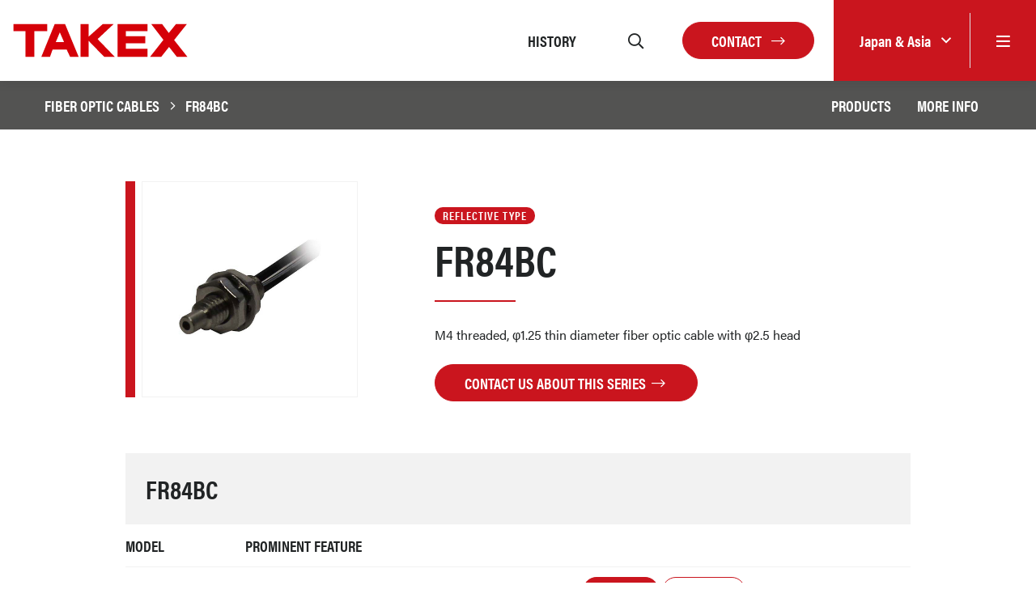

--- FILE ---
content_type: text/html; charset=UTF-8
request_url: https://takex.com/jp/fiber-optic-cables/fr84bc
body_size: 7278
content:
<!DOCTYPE html>
<html lang="en">
<head>
    <meta charset="utf-8">
    <meta name="viewport" content="width=device-width, initial-scale=1">

    <!-- CSRF Token -->
    <meta name="csrf-token" content="AHgDFdkZYLPAxFZOSgRqi4tqCRtv8NfS3AF7hBCL">

            <title>FR84BC | Takex</title>
    
            <meta name="description" content="FR84BC">
        <meta name="stripe-key" content="">
    <link rel="canonical" href="https://takex.com/jp/fiber-optic-cables/fr84bc">
            <link rel="alternate" hreflang="en-GB"
            href="https://takex.com/gb/fiber-optic-cables/fr84bc" />
            <link rel="alternate" hreflang="en-US"
            href="https://takex.com/us/fiber-optic-cables/fr84bc" />
            <link rel="alternate" hreflang="en-AU"
            href="https://takex.com/au/fiber-optic-cables/fr84bc" />
            <link rel="alternate" hreflang="en-JP"
            href="https://takex.com/jp/fiber-optic-cables/fr84bc" />
            <link rel="alternate" hreflang="en-FR"
            href="https://takex.com/fr/fiber-optic-cables/fr84bc" />
    
    <script src="https://www.google.com/recaptcha/api.js" async defer></script>

    <link rel="stylesheet" href="https://use.typekit.net/niq0wcp.css">

    
    <!-- Styles -->
    <link href="/css/app.css" rel="stylesheet">
    <link rel="apple-touch-icon" sizes="57x57" href="/apple-icon-57x57.png">
    <link rel="apple-touch-icon" sizes="60x60" href="/apple-icon-60x60.png">
    <link rel="apple-touch-icon" sizes="72x72" href="/apple-icon-72x72.png">
    <link rel="apple-touch-icon" sizes="76x76" href="/apple-icon-76x76.png">
    <link rel="apple-touch-icon" sizes="114x114" href="/apple-icon-114x114.png">
    <link rel="apple-touch-icon" sizes="120x120" href="/apple-icon-120x120.png">
    <link rel="apple-touch-icon" sizes="144x144" href="/apple-icon-144x144.png">
    <link rel="apple-touch-icon" sizes="152x152" href="/apple-icon-152x152.png">
    <link rel="apple-touch-icon" sizes="180x180" href="/apple-icon-180x180.png">
    <link rel="icon" type="image/png" sizes="192x192" href="/android-icon-192x192.png">
    <link rel="icon" type="image/png" sizes="32x32" href="/favicon-32x32.png">
    <link rel="icon" type="image/png" sizes="96x96" href="/favicon-96x96.png">
    <link rel="icon" type="image/png" sizes="16x16" href="/favicon-16x16.png">
    <link rel="manifest" href="/manifest.json">
    <meta name="msapplication-TileColor" content="#ffffff">
    <meta name="msapplication-TileImage" content="/ms-icon-144x144.png">
    <meta name="theme-color" content="#ffffff">


    <!-- Global site tag (gtag.js) - Google Analytics -->
    <script async src="https://www.googletagmanager.com/gtag/js?id=G-3SCTCSD4TV"></script>
    <script>
        window.dataLayer = window.dataLayer || [];

        function gtag() {
            dataLayer.push(arguments);
        }
        gtag('js', new Date());

        gtag('config', 'G-3SCTCSD4TV');
    </script>

            
</head>

<body data-spy="scroll" data-target="#product-nav" data-offset="173">
<div id="app">
    
    <header class="header bg-white shadow">
    <div class="container-fluid pr-0">
        <div class="header__row d-flex justify-content-between">
            <div class="header__left d-flex align-items-center">
                <div class="header__logo">
                    <a href="/jp">
                        <svg version="1.1" xmlns="http://www.w3.org/2000/svg" xmlns:xlink="http://www.w3.org/1999/xlink" x="0px" y="0px"
	 viewBox="0 0 407.7 80.4" style="enable-background:new 0 0 407.7 80.4;" xml:space="preserve">
<g>
	<polyline style="fill-rule:evenodd;clip-rule:evenodd;fill:#FFFFFF;" points="80.3,0 0,0 0,22.2 27.5,22.2 27.5,80.4 53.7,80.4 
		53.7,22.2 83.3,22.2 83.3,0 80.3,0 	"/>
	<polyline style="fill-rule:evenodd;clip-rule:evenodd;fill:#D50008;" points="3,3 80.3,3 80.3,19.2 50.8,19.2 50.8,77.4 30.5,77.4 
		30.5,19.2 3,19.2 3,3 	"/>
	<path style="fill-rule:evenodd;clip-rule:evenodd;fill:#FFFFFF;" d="M232.6,0h-26c0,0-21.3,18.7-28.4,24.9V0h-24.6v80.4h24.6v-32
		c7.5,7.6,31.6,32,31.6,32h32.6c0,0-38.5-39.3-42.3-43.2C204,33.5,240.2,0,240.2,0H232.6"/>
	<polyline style="fill-rule:evenodd;clip-rule:evenodd;fill:#D50008;" points="156.6,3 175.2,3 175.2,31.5 207.7,3 232.6,3 
		195.7,37.1 235.2,77.4 211,77.4 175.2,41.1 175.2,77.4 156.6,77.4 156.6,3 	"/>
	<polyline style="fill-rule:evenodd;clip-rule:evenodd;fill:#FFFFFF;" points="310,0 238.5,0 238.5,80.4 313,80.4 313,56 263.5,56 
		263.5,49.7 307.9,49.7 307.9,27.5 263.5,27.5 263.5,22.2 313,22.2 313,0 310,0 	"/>
	<polyline style="fill-rule:evenodd;clip-rule:evenodd;fill:#D50008;" points="241.5,3 310,3 310,19.2 260.5,19.2 260.5,30.5 
		304.9,30.5 304.9,46.7 260.5,46.7 260.5,59 310,59 310,77.4 241.5,77.4 241.5,3 	"/>
	<path style="fill-rule:evenodd;clip-rule:evenodd;fill:#FFFFFF;" d="M400.1,0h-26.3c0,0-11.6,14.1-15.1,18.4
		C355.4,14,344.9,0,344.9,0h-32.5c0,0,27.6,35.4,30.2,38.8c-2.6,3.3-32.9,41.7-32.9,41.7h33.1c0,0,12.9-16.2,16.5-20.6
		c3.5,4.4,16.5,20.6,16.5,20.6h31.9c0,0-30.2-37.6-32.9-41C377.4,36.1,406.3,0,406.3,0H400.1"/>
	<polyline style="fill-rule:evenodd;clip-rule:evenodd;fill:#D50008;" points="318.5,3 343.4,3 358.7,23.2 375.2,3 400.1,3 
		370.9,39.4 401.4,77.4 377.2,77.4 359.3,55 341.4,77.4 315.8,77.4 346.4,38.8 318.5,3 	"/>
	<path style="fill-rule:evenodd;clip-rule:evenodd;fill:#FFFFFF;" d="M121.1,0H95.5L62.2,80.4h26.5c0,0,4.9-13.7,6-16.7h28.2
		c1.3,2.7,8,16.7,8,16.7h25.9L123.1,0H121.1 M108.3,31.4c0,0,0.5-1.3,0.9-2c0.7,1.6,3.1,7.1,5,11.4h-9.8
		C106,36.8,108.3,31.4,108.3,31.4"/>
	<path style="fill-rule:evenodd;clip-rule:evenodd;fill:#D50008;" d="M121.1,3H97.5L66.7,77.4h19.9l6-16.7h32.2l8,16.7h19.6L121.1,3
		 M99.9,43.8c3.1-7.3,6.2-14.6,9.3-21.9c3.2,7.3,6.4,14.6,9.6,21.9H99.9z"/>
</g>
</svg>                    </a>
                </div>
            </div>

            <div class="header__right d-flex align-items-center justify-content-end">
                <div class="header__nav d-none d-xl-flex">
                                                                                            <div>
                                <a href="/jp/history" class="mega-menu__link py-15 px-2 mx-3 d-flex align-items-center text-uppercase">
                                    <span>History</span>
                                </a>
                            </div>
                                                                                </div>

                <div class="header__search">
                    <search-input-header v-bind:searchterm="null" v-bind:region-slug="'jp'"></search-input-header>
                </div>

                <div class="ml-25r mr-5 header__search-btn header__icon d-none d-xl-block"></div>

                
                    
                

                <a href="/jp/contact" class="btn btn-red d-none d-md-block">Contact
                    <i class="fal ml-2 fa-long-arrow-right"></i>
                </a>

                <div class="header__region-menu bg-red d-flex align-self-stretch align-items-stretch ml-3 ml-md-4">
                    <div class="dropdown d-flex align-items-center">
                        <a class="dropdown-toggle text-white" href="#" role="button" id="dropdownMenuLink" data-toggle="dropdown" aria-haspopup="true" aria-expanded="false">
                            <span>Japan &amp; Asia</span>
                        </a>

                        <div class="dropdown-menu dropdown-menu--regions shadow" aria-labelledby="dropdownMenuLink">
                                                            <a class="dropdown-item" href="/jp/region?region=gb">UK &amp; EMEA
                                </a>
                                                            <a class="dropdown-item" href="/jp/region?region=us">North America
                                </a>
                                                            <a class="dropdown-item" href="/jp/region?region=au">Australia
                                </a>
                                                            <a class="dropdown-item active" href="/jp/region?region=jp">Japan &amp; Asia
                                </a>
                                                            <a class="dropdown-item" href="/jp/region?region=fr">France
                                </a>
                                                    </div>
                    </div>
                    <div class="header__icon header__menu-trigger menu-btn d-flex align-items-center border-left my-3 px-4 px-md-2r">
                        <i class="far fa-bars text-white"></i>
                    </div>
                </div>

            </div>
        </div>
    </div>
</header>

    <nav class="pushy pushy-right">

    <div class="pushy__content text-uppercase">
        <side-nav :menu-items="{&quot;root&quot;:[{&quot;id&quot;:1264,&quot;menu_id&quot;:17,&quot;parent_id&quot;:null,&quot;data&quot;:{&quot;id&quot;:1627479714397,&quot;item_id&quot;:55,&quot;item_type&quot;:&quot;App\\Model\\Page&quot;,&quot;name&quot;:&quot;History&quot;,&quot;link&quot;:null,&quot;default_name&quot;:&quot;Takenaka History&quot;,&quot;default_link&quot;:&quot;\/history&quot;},&quot;order&quot;:1,&quot;menu_itemable_id&quot;:55,&quot;menu_itemable_type&quot;:&quot;App\\Model\\Page&quot;,&quot;region_id&quot;:null,&quot;created_at&quot;:&quot;2021-07-28 13:42:02&quot;,&quot;updated_at&quot;:&quot;2021-07-28 13:42:02&quot;,&quot;deleted_at&quot;:null,&quot;menu_itemable&quot;:{&quot;id&quot;:55,&quot;heading&quot;:&quot;Takenaka History&quot;,&quot;content&quot;:&quot;&lt;table class=\&quot;table\&quot;&gt;\r\n&lt;tbody&gt;\r\n&lt;tr&gt;\r\n&lt;td valign=\&quot;top\&quot; width=\&quot;15%\&quot;&gt;&lt;strong style=\&quot;color: #5e5e5e;\&quot;&gt;05\/1959&lt;\/strong&gt;&lt;\/td&gt;\r\n&lt;td width=\&quot;55%\&quot;&gt;Takenaka Electronic Industrial Co., Ltd. established by Mr Shinsaku Takenaka in Kyoto, Japan.&lt;br \/&gt;Developed the first transistor optical sensor and photoelectric counter.&lt;\/td&gt;\r\n&lt;\/tr&gt;\r\n&lt;tr&gt;\r\n&lt;td valign=\&quot;top\&quot;&gt;&lt;strong style=\&quot;color: #5e5e5e;\&quot;&gt;02\/1964&lt;\/strong&gt;&lt;\/td&gt;\r\n&lt;td&gt;Head office and factory completed facing Kyoto Higashi Interchange, Meishin Expressway.&lt;\/td&gt;\r\n&lt;\/tr&gt;\r\n&lt;tr&gt;\r\n&lt;td valign=\&quot;top\&quot;&gt;&lt;strong style=\&quot;color: #5e5e5e;\&quot;&gt;08\/1965&lt;\/strong&gt;&lt;\/td&gt;\r\n&lt;td&gt;The first book about photoelectric sensor technology in Japan, \&quot;Photoelectric Control and its Application\&quot; by Mr Shinsaku Takenaka, published.&lt;\/td&gt;\r\n&lt;\/tr&gt;\r\n&lt;tr&gt;\r\n&lt;td valign=\&quot;top\&quot;&gt;&lt;strong style=\&quot;color: #5e5e5e;\&quot;&gt;10\/1971&lt;\/strong&gt;&lt;\/td&gt;\r\n&lt;td&gt;Received Invention Incentive Prize from Invention Association Inc.&lt;\/td&gt;\r\n&lt;\/tr&gt;\r\n&lt;tr&gt;\r\n&lt;td valign=\&quot;top\&quot;&gt;&lt;strong style=\&quot;color: #5e5e5e;\&quot;&gt;01\/1972&lt;\/strong&gt;&lt;\/td&gt;\r\n&lt;td&gt;Takenaka Opesate System initiated.&lt;br \/&gt;Established Takenaka Group Center Co., Ltd.&lt;br \/&gt;Established Takenaka Optonic Co., Ltd.&lt;br \/&gt;Established Takenaka Engineering Co., Ltd.&lt;\/td&gt;\r\n&lt;\/tr&gt;\r\n&lt;tr&gt;\r\n&lt;td valign=\&quot;top\&quot;&gt;&lt;strong style=\&quot;color: #5e5e5e;\&quot;&gt;03\/1972&lt;\/strong&gt;&lt;\/td&gt;\r\n&lt;td&gt;TAKEX Higashi-Inter Building completed.&lt;\/td&gt;\r\n&lt;\/tr&gt;\r\n&lt;tr&gt;\r\n&lt;td valign=\&quot;top\&quot;&gt;&lt;strong style=\&quot;color: #5e5e5e;\&quot;&gt;06\/1973&lt;\/strong&gt;&lt;\/td&gt;\r\n&lt;td&gt;Takenaka Electronic Industrial Co., Ltd. recognized as an excellent tax reporting enterprise by the Higashiyama Taxation Office, Kyoto.&lt;\/td&gt;\r\n&lt;\/tr&gt;\r\n&lt;tr&gt;\r\n&lt;td valign=\&quot;top\&quot;&gt;&lt;strong style=\&quot;color: #5e5e5e;\&quot;&gt;09\/1973&lt;\/strong&gt;&lt;\/td&gt;\r\n&lt;td&gt;Takenaka Engineering Co., Ltd. received first investment from Venture Capital Fund KED.&lt;\/td&gt;\r\n&lt;\/tr&gt;\r\n&lt;tr&gt;\r\n&lt;td valign=\&quot;top\&quot;&gt;&lt;strong style=\&quot;color: #5e5e5e;\&quot;&gt;01\/1975&lt;\/strong&gt;&lt;\/td&gt;\r\n&lt;td&gt;Established Takenaka System Co., Ltd.&lt;\/td&gt;\r\n&lt;\/tr&gt;\r\n&lt;tr&gt;\r\n&lt;td valign=\&quot;top\&quot;&gt;&lt;strong style=\&quot;color: #5e5e5e;\&quot;&gt;12\/1981&lt;\/strong&gt;&lt;\/td&gt;\r\n&lt;td&gt;Takenaka Engineering Co., Ltd. received \&quot;The Special Incentive Prize\&quot; from the Small and Medium Enterprise Research Center.&lt;\/td&gt;\r\n&lt;\/tr&gt;\r\n&lt;tr&gt;\r\n&lt;td valign=\&quot;top\&quot;&gt;&lt;strong style=\&quot;color: #5e5e5e;\&quot;&gt;01\/1982&lt;\/strong&gt;&lt;\/td&gt;\r\n&lt;td&gt;Proclaimed Management Policy of Takenaka, declaring this year \&quot;The year for deciding and announcing the company&#039;s future course\&quot; in celebration of the tenth Anniversary of Takenaka Opesate System initiation.&lt;\/td&gt;\r\n&lt;\/tr&gt;\r\n&lt;tr&gt;\r\n&lt;td valign=\&quot;top\&quot;&gt;&lt;strong style=\&quot;color: #5e5e5e;\&quot;&gt;07\/1982&lt;\/strong&gt;&lt;\/td&gt;\r\n&lt;td&gt;Established TAKEX America Inc. (in California, U.S.A.)&lt;\/td&gt;\r\n&lt;\/tr&gt;\r\n&lt;tr&gt;\r\n&lt;td valign=\&quot;top\&quot;&gt;&lt;strong style=\&quot;color: #5e5e5e;\&quot;&gt;01\/1984&lt;\/strong&gt;&lt;\/td&gt;\r\n&lt;td&gt;Established Security House Center Co., Ltd.&lt;\/td&gt;\r\n&lt;\/tr&gt;\r\n&lt;tr&gt;\r\n&lt;td valign=\&quot;top\&quot;&gt;&lt;strong style=\&quot;color: #5e5e5e;\&quot;&gt;11\/1984&lt;\/strong&gt;&lt;\/td&gt;\r\n&lt;td&gt;TAKEX Kitakazan Building completed&lt;\/td&gt;\r\n&lt;\/tr&gt;\r\n&lt;tr&gt;\r\n&lt;td valign=\&quot;top\&quot;&gt;&lt;strong style=\&quot;color: #5e5e5e;\&quot;&gt;04\/1987&lt;\/strong&gt;&lt;\/td&gt;\r\n&lt;td&gt;Received Commendation by the minister of state for Science and Technology.&lt;\/td&gt;\r\n&lt;\/tr&gt;\r\n&lt;tr&gt;\r\n&lt;td valign=\&quot;top\&quot;&gt;&lt;strong style=\&quot;color: #5e5e5e;\&quot;&gt;11\/1989&lt;\/strong&gt;&lt;\/td&gt;\r\n&lt;td&gt;Takenaka Management Policy \&quot;My Venture Words\&quot; published.&lt;\/td&gt;\r\n&lt;\/tr&gt;\r\n&lt;tr&gt;\r\n&lt;td valign=\&quot;top\&quot;&gt;&lt;strong style=\&quot;color: #5e5e5e;\&quot;&gt;03\/1990&lt;\/strong&gt;&lt;\/td&gt;\r\n&lt;td&gt;Established TAKEX Europe Ltd. (in U.K.)&lt;\/td&gt;\r\n&lt;\/tr&gt;\r\n&lt;tr&gt;\r\n&lt;td valign=\&quot;top\&quot;&gt;&lt;strong style=\&quot;color: #5e5e5e;\&quot;&gt;04\/1990&lt;\/strong&gt;&lt;\/td&gt;\r\n&lt;td&gt;Mr Shinsaku Takenaka received a National Medal of Honor with Yellow Ribbon for his achievement of R &amp;amp; D of Sensor Technology.&lt;\/td&gt;\r\n&lt;\/tr&gt;\r\n&lt;tr&gt;\r\n&lt;td valign=\&quot;top\&quot;&gt;&lt;strong style=\&quot;color: #5e5e5e;\&quot;&gt;11\/1999&lt;\/strong&gt;&lt;\/td&gt;\r\n&lt;td&gt;TAKEX Higashino main Building completed&lt;br \/&gt;Takenaka Engineering Co., Ltd. recognized as an excellent tax reporting enterprise by the Higashiyama Taxation office, Kyoto.&lt;\/td&gt;\r\n&lt;\/tr&gt;\r\n&lt;tr&gt;\r\n&lt;td valign=\&quot;top\&quot;&gt;&lt;strong style=\&quot;color: #5e5e5e;\&quot;&gt;10\/2000&lt;\/strong&gt;&lt;\/td&gt;\r\n&lt;td&gt;TAKEX Higashino North Building completed&lt;br \/&gt;Awarded the Engineering Prize of the Industrial Technology Promotion Foundation.&lt;\/td&gt;\r\n&lt;\/tr&gt;\r\n&lt;tr&gt;\r\n&lt;td valign=\&quot;top\&quot;&gt;&lt;strong style=\&quot;color: #5e5e5e;\&quot;&gt;11\/2000&lt;\/strong&gt;&lt;\/td&gt;\r\n&lt;td&gt;TAKEX Nishino Building completed.&lt;\/td&gt;\r\n&lt;\/tr&gt;\r\n&lt;tr&gt;\r\n&lt;td valign=\&quot;top\&quot;&gt;&lt;strong style=\&quot;color: #5e5e5e;\&quot;&gt;02\/2002&lt;\/strong&gt;&lt;\/td&gt;\r\n&lt;td&gt;Awarded the Invention Prize of the Japan Society for the Advancement of Inventions.&lt;\/td&gt;\r\n&lt;\/tr&gt;\r\n&lt;tr&gt;\r\n&lt;td valign=\&quot;top\&quot;&gt;&lt;strong style=\&quot;color: #5e5e5e;\&quot;&gt;11\/2002&lt;\/strong&gt;&lt;\/td&gt;\r\n&lt;td&gt;Takenaka Group Center Co., Ltd. recognized as an excellent tax reporting enterprise by the Higashiyama Taxation office, Kyoto.&lt;\/td&gt;\r\n&lt;\/tr&gt;\r\n&lt;tr&gt;\r\n&lt;td valign=\&quot;top\&quot;&gt;&lt;strong style=\&quot;color: #5e5e5e;\&quot;&gt;11\/2004&lt;\/strong&gt;&lt;\/td&gt;\r\n&lt;td&gt;Received Invention Incentive Prize from Invention Association Inc.&lt;\/td&gt;\r\n&lt;\/tr&gt;\r\n&lt;tr&gt;\r\n&lt;td valign=\&quot;top\&quot;&gt;&lt;strong style=\&quot;color: #5e5e5e;\&quot;&gt;03\/2005&lt;\/strong&gt;&lt;\/td&gt;\r\n&lt;td&gt;Established TAKEX Laboratories Co., Ltd.&lt;\/td&gt;\r\n&lt;\/tr&gt;\r\n&lt;tr&gt;\r\n&lt;td valign=\&quot;top\&quot;&gt;&lt;strong style=\&quot;color: #5e5e5e;\&quot;&gt;04\/2007&lt;\/strong&gt;&lt;\/td&gt;\r\n&lt;td&gt;Received Kyoto Invention Service Prize from Kyoto Prefecture.&lt;\/td&gt;\r\n&lt;\/tr&gt;\r\n&lt;tr&gt;\r\n&lt;td valign=\&quot;top\&quot;&gt;&lt;strong style=\&quot;color: #5e5e5e;\&quot;&gt;11\/2007&lt;\/strong&gt;&lt;\/td&gt;\r\n&lt;td&gt;TAKEX Ohtsuka Building completed.&lt;\/td&gt;\r\n&lt;\/tr&gt;\r\n&lt;tr style=\&quot;border-bottom-style: none;\&quot;&gt;\r\n&lt;td valign=\&quot;top\&quot;&gt;&lt;strong style=\&quot;color: #5e5e5e;\&quot;&gt;11\/2009&lt;\/strong&gt;&lt;\/td&gt;\r\n&lt;td&gt;Takenaka Sensor Group 50th Anniversary.&lt;\/td&gt;\r\n&lt;\/tr&gt;\r\n&lt;tr style=\&quot;border-bottom-style: none;\&quot;&gt;\r\n&lt;td valign=\&quot;top\&quot;&gt;&lt;strong style=\&quot;color: #5e5e5e;\&quot;&gt;09\/2011&lt;\/strong&gt;&lt;\/td&gt;\r\n&lt;td&gt;Published the \&quot;Takenaka Sensor Group 50-years history\&quot;.&lt;\/td&gt;\r\n&lt;\/tr&gt;\r\n&lt;tr style=\&quot;border-bottom-style: none;\&quot;&gt;\r\n&lt;td valign=\&quot;top\&quot;&gt;&lt;strong style=\&quot;color: #5e5e5e;\&quot;&gt;11\/2011&lt;\/strong&gt;&lt;\/td&gt;\r\n&lt;td&gt;Received the \&quot;Small and Medium Enterprise Agency Director Encouragement Award\&quot; from the Institute of Invention and Innovation.&lt;\/td&gt;\r\n&lt;\/tr&gt;\r\n&lt;tr style=\&quot;border-bottom-style: none;\&quot;&gt;\r\n&lt;td valign=\&quot;top\&quot;&gt;&lt;strong style=\&quot;color: #5e5e5e;\&quot;&gt;01\/2017&lt;\/strong&gt;&lt;\/td&gt;\r\n&lt;td&gt;Completed the TAKEX Dai-ni Higashino Building.&lt;\/td&gt;\r\n&lt;\/tr&gt;\r\n&lt;tr style=\&quot;border-bottom-style: none;\&quot;&gt;\r\n&lt;td valign=\&quot;top\&quot;&gt;&lt;strong style=\&quot;color: #5e5e5e;\&quot;&gt;11\/2017&lt;\/strong&gt;&lt;\/td&gt;\r\n&lt;td&gt;Received the \&quot;Small and Medium Enterprise Agency Director Award\&quot; from the Institute of Invention and Innovation.&lt;\/td&gt;\r\n&lt;\/tr&gt;\r\n&lt;\/tbody&gt;\r\n&lt;\/table&gt;&quot;,&quot;excerpt&quot;:null,&quot;banners&quot;:[],&quot;template&quot;:&quot;content&quot;,&quot;meta_title&quot;:&quot;Takenaka History | Takex JP&quot;,&quot;meta_description&quot;:null,&quot;region_id&quot;:4,&quot;created_at&quot;:&quot;2021-07-28 13:40:32&quot;,&quot;updated_at&quot;:&quot;2023-03-10 12:23:59&quot;,&quot;deleted_at&quot;:null,&quot;editing_id&quot;:0,&quot;editing_at&quot;:null,&quot;featured_image&quot;:[{&quot;image&quot;:null,&quot;alt&quot;:null}],&quot;banner_type&quot;:1,&quot;video_title&quot;:null,&quot;video_text&quot;:null,&quot;show_search&quot;:1}}]}" :region-slug="'jp'"></side-nav>

        <div class="mx-25r my-2r">
                                        <a href="/jp/contact" class="pushy__nav-link">
                    Contact
                </a>
                            <a href="/jp/legal-statement" class="pushy__nav-link">
                    Legal Statement
                </a>
                                </div>

        <hr class="m-0">

        <div class="mx-25r mt-2r mb-4">
            <a href="tel:+44(0)1256475555" class="pushy__nav-link ">+44 (0)1256 475555</a>
            <a href="/cdn-cgi/l/email-protection#3546545950467541545e504d1b565a58" class="pushy__nav-link "><span class="__cf_email__" data-cfemail="b7c4d6dbd2c4f7c3d6dcd2cf99d4d8da">[email&#160;protected]</span></a>
        </div>
        <div class="mx-25r pushy__social mb-3">
                                    
                            <a class="text-black" href="//www.linkedin.com/company/takex" target="_blank"><i class="fab fa-linkedin"></i></a>
                    </div>
    </div>
</nav>

<!-- site overlay -->
<div class="site-overlay"></div>

    

    
    <div class="product__nav">
        <div class="container">
            <div class="d-flex justify-content-between align-items-center">
                
                <div class="product-nav__crumbs py-2">
                    <div class="">
                        <a href="/jp/fiber-optic-cables">Fiber Optic Cables</a>
                        <i class="fal fa-fw fa-angle-right"></i>
                        <span>FR84BC</span>
                    </div>
                </div>
                
                <div id="product-nav" class="product-nav__links d-none d-md-flex">
                    <ul class="nav m-0">
                                                                        <li class="nav-item">
                            <a class="nav-link py-3" href="#products">Products</a>
                        </li>
                                                
                                                                                                                        <li class="nav-item">
                            <a class="nav-link py-3" href="#tabs">More Info</a>
                        </li>
                        
                    </ul>
                </div>
            </div>
        </div>
    </div>

    <div class="pt-4 pt-md-5 pt-xl-6 content">
        <div class="container-md position-relative">

            
            <div class="row content__body">
                <div class="col-12 col-md-4 pr-xl-2r product__gallery">

                    <div class="d-flex w-100">
                        <div class="color bg-red align-self-stretch"></div>
                        <div class="w-100 pl-2">
                                                            <div class="position-relative w-100">
                                    <div class="product-gallery border border-lightgrey">


                                                                                                                                    <div class="product-gallery__item">
                                                    <img loading="lazy" src="/storage/gallery/cropped/ProductSeriesImageFile_Pic_FR84BC.jpg" alt="" class="gallery-image w-100 img-fluid" data-src="/storage/gallery/fullres/ProductSeriesImageFile_Pic_FR84BC.jpg" data-exthumbimag="/storage/gallery/cropped/ProductSeriesImageFile_Pic_FR84BC.jpg" width="1100" height="1100">
                                                </div>
                                                                                                                        </div>

                                </div>
                                                                                    </div>
                    </div>

                    
                </div>
                <div class="col-12 col-md-8 pl-xl-6">

                    <div class="">
                        <div class="mb-1 md-lg-0 order-lg-2 pt-2r"><span class="pill bg-red">Reflective type</span></div>
                        <h1 class="content__heading content__heading--line">
                            FR84BC
                        </h1>
                    </div>


                    <div class="mb-3 mb-md-4"><p>M4 threaded, &phi;1.25 thin diameter fiber optic cable with &phi;2.5 head</p></div>
                    <a href="/jp/enquire?item=FR84BC" class="btn btn-red">Contact us about this series <i class="fal fa-fw fa-long-arrow-right"></i></a>

                    
                </div>
            </div>

                            <div class="product__listing mt-4 mt-md-5 mt-xl-6" id="products">
                    
                        <div class="series-listing mb-4 mb-md-5">
                            
                            <div class="series-listing__head d-flex bg-lightgrey align-items-center border border-lightgrey position-relative">
                                <div class="heading p-4">
                                    <h3 class="mb-0 h2 title d-flex align-items-center">FR84BC</h3>
                                </div>
                            </div>
                            
                            <div class="table-responsive">
                                <table class="table table-series m-0">
                                    <thead>
                                        <tr>
                                            <th>Model</th>
                                                                                            <th>Prominent feature </th>
                                                                                        <th>&nbsp;</th>
                                        </tr>
                                    </thead>
                                    <tbody>
                                                                            <tr id="FR84BC">
                                            <td>FR84BC</td>
                                                                                            <td>M4 threaded, thin diameter</td>
                                            





                                                <td>
                                                    <div class="no-wrap">
                                                        <button onclick="window.Event.$emit('spec:load', 200)" type="button" class="btn btn-red btn-sm" data-toggle="modal" data-target="#productDetails">Details</button>
                                                        <a href="/jp/enquire?item=FR84BC" class="btn btn-outline-red btn-sm">Contact</a>
                                                    </div>

                                                </td>
                                            </tr>
                                                                                
                                    </tbody>
                                </table>
                            </div>
                            
                        </div>
                    
                </div>
                <spec-modal></spec-modal>
                    </div>

    <div class="series-info-ctn">
        
        
        
        
        
        
        
        
                    <div id="tabs" class="py-4 py-md-5 py-xl-6 border-white border">
                <div class="container-md">
                    <div class="row">
                        <div class="col-12 col-lg-3">
                            <h3 class="product__heading mb-lg-0">More Info</h3>
                        </div>
                        <div class="col-12 col-lg-9">
                            
                            <div class="series-tabs">
                                <ul class="nav nav-tabs mb-3 mb-md-4" id="myTab" role="tablist">
                                                                                                                <li class="nav-item">
                                            <a class="nav-link" id="dimension-tab" data-toggle="tab" href="#dimensionContent" role="tab" aria-controls="dimensionContent" aria-selected="false">Dimension</a>
                                        </li>
                                                                                                                                            </ul>
                                <div class="tab-content" id="myTabContent">
                                                                                                                <div class="tab-pane fade" id="dimensionContent" role="tabpanel" aria-labelledby="dimension-tab">
                                            <p><img src="/storage/content-images/diagrams/ProductSeriesDocument_Dim_FR84BC_en.gif" /></p>
<p>The tightening torque for the threaded part should be up to 0.8 N m.</p>
                                        </div>
                                                                                                                                            </div>
                            </div>
                        </div>
                    </div>
                </div>
            </div>
            </div>


    </div>


    <footer class="footer bg-dblack py-4 py-lg-6">
    <div class="container-md">
        <div class="">
            <div class="row align-items-center mb-4 mb-xl-5">
                <div class="col-12 col-lg-3">
                    <div class="footer__logo">
                        <a href="/jp">
                            <svg version="1.1" xmlns="http://www.w3.org/2000/svg" xmlns:xlink="http://www.w3.org/1999/xlink" x="0px" y="0px"
	 viewBox="0 0 407.7 80.4" style="enable-background:new 0 0 407.7 80.4;" xml:space="preserve">
<g>
	<polyline style="fill-rule:evenodd;clip-rule:evenodd;fill:#FFFFFF;" points="80.3,0 0,0 0,22.2 27.5,22.2 27.5,80.4 53.7,80.4 
		53.7,22.2 83.3,22.2 83.3,0 80.3,0 	"/>
	<polyline style="fill-rule:evenodd;clip-rule:evenodd;fill:#D50008;" points="3,3 80.3,3 80.3,19.2 50.8,19.2 50.8,77.4 30.5,77.4 
		30.5,19.2 3,19.2 3,3 	"/>
	<path style="fill-rule:evenodd;clip-rule:evenodd;fill:#FFFFFF;" d="M232.6,0h-26c0,0-21.3,18.7-28.4,24.9V0h-24.6v80.4h24.6v-32
		c7.5,7.6,31.6,32,31.6,32h32.6c0,0-38.5-39.3-42.3-43.2C204,33.5,240.2,0,240.2,0H232.6"/>
	<polyline style="fill-rule:evenodd;clip-rule:evenodd;fill:#D50008;" points="156.6,3 175.2,3 175.2,31.5 207.7,3 232.6,3 
		195.7,37.1 235.2,77.4 211,77.4 175.2,41.1 175.2,77.4 156.6,77.4 156.6,3 	"/>
	<polyline style="fill-rule:evenodd;clip-rule:evenodd;fill:#FFFFFF;" points="310,0 238.5,0 238.5,80.4 313,80.4 313,56 263.5,56 
		263.5,49.7 307.9,49.7 307.9,27.5 263.5,27.5 263.5,22.2 313,22.2 313,0 310,0 	"/>
	<polyline style="fill-rule:evenodd;clip-rule:evenodd;fill:#D50008;" points="241.5,3 310,3 310,19.2 260.5,19.2 260.5,30.5 
		304.9,30.5 304.9,46.7 260.5,46.7 260.5,59 310,59 310,77.4 241.5,77.4 241.5,3 	"/>
	<path style="fill-rule:evenodd;clip-rule:evenodd;fill:#FFFFFF;" d="M400.1,0h-26.3c0,0-11.6,14.1-15.1,18.4
		C355.4,14,344.9,0,344.9,0h-32.5c0,0,27.6,35.4,30.2,38.8c-2.6,3.3-32.9,41.7-32.9,41.7h33.1c0,0,12.9-16.2,16.5-20.6
		c3.5,4.4,16.5,20.6,16.5,20.6h31.9c0,0-30.2-37.6-32.9-41C377.4,36.1,406.3,0,406.3,0H400.1"/>
	<polyline style="fill-rule:evenodd;clip-rule:evenodd;fill:#D50008;" points="318.5,3 343.4,3 358.7,23.2 375.2,3 400.1,3 
		370.9,39.4 401.4,77.4 377.2,77.4 359.3,55 341.4,77.4 315.8,77.4 346.4,38.8 318.5,3 	"/>
	<path style="fill-rule:evenodd;clip-rule:evenodd;fill:#FFFFFF;" d="M121.1,0H95.5L62.2,80.4h26.5c0,0,4.9-13.7,6-16.7h28.2
		c1.3,2.7,8,16.7,8,16.7h25.9L123.1,0H121.1 M108.3,31.4c0,0,0.5-1.3,0.9-2c0.7,1.6,3.1,7.1,5,11.4h-9.8
		C106,36.8,108.3,31.4,108.3,31.4"/>
	<path style="fill-rule:evenodd;clip-rule:evenodd;fill:#D50008;" d="M121.1,3H97.5L66.7,77.4h19.9l6-16.7h32.2l8,16.7h19.6L121.1,3
		 M99.9,43.8c3.1-7.3,6.2-14.6,9.3-21.9c3.2,7.3,6.4,14.6,9.6,21.9H99.9z"/>
</g>
</svg>                        </a>
                    </div>
                </div>
            </div>
            <div class="row flex-lg-row-reverse flex-xl-row">
                <div class="col-12 d-lg-none d-xl-block col-lg-4 d-flex align-items-end d-lg-block mb-lg-0">
                    <div class="footer__details w-100 pl-lg-0 mt-lg-2 d-xl-flex flex-column justify-content-between">
                        <div>
                            <p class="font-weight-bold mb-0 mb-lg-4">
                                <a class="d-inline-block mb-1" href="tel:+44(0)1256475555"><span class="font-weight-normal text-red">T:</span> +44 (0)1256 475555</a><br>
                                <a class="d-inline-block" href="/cdn-cgi/l/email-protection#b494c7d5d8d1c7f4c0d5dfd1cc9ad7dbd9"><span class="font-weight-normal text-red">E:</span> <span class="__cf_email__" data-cfemail="0a796b666f794a7e6b616f7224696567">[email&#160;protected]</span></a>
                            </p>
                            <p class="mb-4 d-none d-lg-block">TAKENAKA SENSOR GROUP
                                <br></p>
                        </div>

                        <div class="my-4 d-none d-md-block">
                                                                                        <a class="h4 mb-0 mr-25 " href="//www.linkedin.com/company/takex" target="_blank"><i class="fab fa-linkedin-in"></i></a>
                                                                                </div>

                    </div>
                </div>
                <div class="col-12 col-lg-8 mt-5 mt-md-0">
                    <div class="row">
                                                                                                    <div class="col-6 col-md-4 d-flex flex-column">
                                <h4 class="footer__title mb-3">
                                    About
                                </h4>
                                                                    <a href="/jp/contact" class="footer__link">Contact Us</a>
                                                                    <a href="/jp/history" class="footer__link">History</a>
                                                                    <a href="/jp/legal-statement" class="footer__link">Legal Statement</a>
                                                            </div>
                                                <div class="col-6 d-md-none">
                                                                                        <a class="h4 mb-0 mr-25 " href="//www.linkedin.com/company/takex" target="_blank"><i class="fab fa-linkedin-in"></i></a>
                                                                                </div>
                    </div>
                </div>
            </div>
        </div>
        <div class="small d-flex justify-content-md-start text-white mt-4 mt-md-0">
            
            <div>© Copyright 2021 TAKEX EUROPE LTD.</div>
        </div>
    </div>

</footer>

</div>
<script data-cfasync="false" src="/cdn-cgi/scripts/5c5dd728/cloudflare-static/email-decode.min.js"></script><script src="https://maps.googleapis.com/maps/api/js?key=AIzaSyD6LeGIgkY6Bh-T0GhCK_LO88M-F6fCcfg&callback=initMap"></script>
<script src="/js/app.js"></script>
<!-- Scripts -->
<script>
var headerHeight = $('.header').height() + $('.product__nav').height() + 100;
console.log(headerHeight);
// to top right away
if ( window.location.hash ) scroll(0,0);
// void some browsers issue
setTimeout( function() { scroll(0,0); }, 1);

$(function() {

    // your current click function
    $('.scroll').on('click', function(e) {
        e.preventDefault();
        $('html, body').animate({
            scrollTop: $($(this).attr('href')).offset().top + 'px'
        }, 1000, 'swing');
    });

    // *only* if we have anchor on the url
    if(window.location.hash) {

        // smooth scroll to the anchor id
        $('html, body').animate({
            scrollTop: $(window.location.hash).offset().top - headerHeight + 'px'
        }, 1200, 'swing', function(){
            $(window.location.hash).addClass('active');
        });


    }

});
</script>

<script defer src="https://static.cloudflareinsights.com/beacon.min.js/vcd15cbe7772f49c399c6a5babf22c1241717689176015" integrity="sha512-ZpsOmlRQV6y907TI0dKBHq9Md29nnaEIPlkf84rnaERnq6zvWvPUqr2ft8M1aS28oN72PdrCzSjY4U6VaAw1EQ==" data-cf-beacon='{"version":"2024.11.0","token":"d1d6f4675bf44868974479eeb52c99bc","r":1,"server_timing":{"name":{"cfCacheStatus":true,"cfEdge":true,"cfExtPri":true,"cfL4":true,"cfOrigin":true,"cfSpeedBrain":true},"location_startswith":null}}' crossorigin="anonymous"></script>
</body>
</html>
